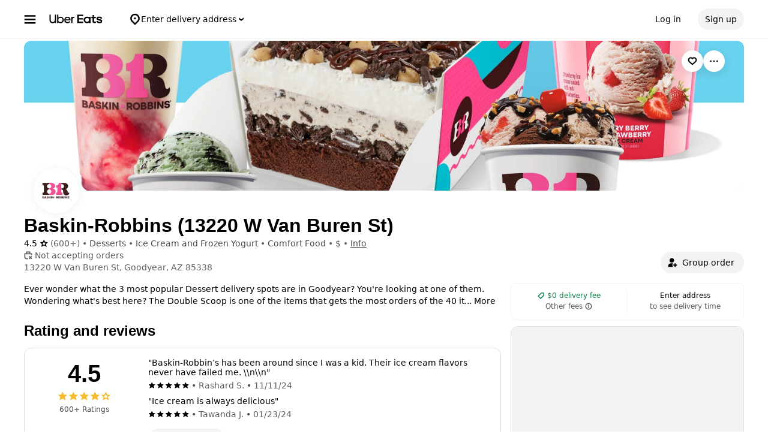

--- FILE ---
content_type: text/html; charset=utf-8
request_url: https://www.google.com/recaptcha/api2/anchor?ar=1&k=6LcP8akUAAAAAMkn2Bo434JdPoTEQpSk2lHODhi0&co=aHR0cHM6Ly93d3cudWJlcmVhdHMuY29tOjQ0Mw..&hl=en&v=TkacYOdEJbdB_JjX802TMer9&size=invisible&anchor-ms=20000&execute-ms=15000&cb=72tfblqv5i40
body_size: 45678
content:
<!DOCTYPE HTML><html dir="ltr" lang="en"><head><meta http-equiv="Content-Type" content="text/html; charset=UTF-8">
<meta http-equiv="X-UA-Compatible" content="IE=edge">
<title>reCAPTCHA</title>
<style type="text/css">
/* cyrillic-ext */
@font-face {
  font-family: 'Roboto';
  font-style: normal;
  font-weight: 400;
  src: url(//fonts.gstatic.com/s/roboto/v18/KFOmCnqEu92Fr1Mu72xKKTU1Kvnz.woff2) format('woff2');
  unicode-range: U+0460-052F, U+1C80-1C8A, U+20B4, U+2DE0-2DFF, U+A640-A69F, U+FE2E-FE2F;
}
/* cyrillic */
@font-face {
  font-family: 'Roboto';
  font-style: normal;
  font-weight: 400;
  src: url(//fonts.gstatic.com/s/roboto/v18/KFOmCnqEu92Fr1Mu5mxKKTU1Kvnz.woff2) format('woff2');
  unicode-range: U+0301, U+0400-045F, U+0490-0491, U+04B0-04B1, U+2116;
}
/* greek-ext */
@font-face {
  font-family: 'Roboto';
  font-style: normal;
  font-weight: 400;
  src: url(//fonts.gstatic.com/s/roboto/v18/KFOmCnqEu92Fr1Mu7mxKKTU1Kvnz.woff2) format('woff2');
  unicode-range: U+1F00-1FFF;
}
/* greek */
@font-face {
  font-family: 'Roboto';
  font-style: normal;
  font-weight: 400;
  src: url(//fonts.gstatic.com/s/roboto/v18/KFOmCnqEu92Fr1Mu4WxKKTU1Kvnz.woff2) format('woff2');
  unicode-range: U+0370-0377, U+037A-037F, U+0384-038A, U+038C, U+038E-03A1, U+03A3-03FF;
}
/* vietnamese */
@font-face {
  font-family: 'Roboto';
  font-style: normal;
  font-weight: 400;
  src: url(//fonts.gstatic.com/s/roboto/v18/KFOmCnqEu92Fr1Mu7WxKKTU1Kvnz.woff2) format('woff2');
  unicode-range: U+0102-0103, U+0110-0111, U+0128-0129, U+0168-0169, U+01A0-01A1, U+01AF-01B0, U+0300-0301, U+0303-0304, U+0308-0309, U+0323, U+0329, U+1EA0-1EF9, U+20AB;
}
/* latin-ext */
@font-face {
  font-family: 'Roboto';
  font-style: normal;
  font-weight: 400;
  src: url(//fonts.gstatic.com/s/roboto/v18/KFOmCnqEu92Fr1Mu7GxKKTU1Kvnz.woff2) format('woff2');
  unicode-range: U+0100-02BA, U+02BD-02C5, U+02C7-02CC, U+02CE-02D7, U+02DD-02FF, U+0304, U+0308, U+0329, U+1D00-1DBF, U+1E00-1E9F, U+1EF2-1EFF, U+2020, U+20A0-20AB, U+20AD-20C0, U+2113, U+2C60-2C7F, U+A720-A7FF;
}
/* latin */
@font-face {
  font-family: 'Roboto';
  font-style: normal;
  font-weight: 400;
  src: url(//fonts.gstatic.com/s/roboto/v18/KFOmCnqEu92Fr1Mu4mxKKTU1Kg.woff2) format('woff2');
  unicode-range: U+0000-00FF, U+0131, U+0152-0153, U+02BB-02BC, U+02C6, U+02DA, U+02DC, U+0304, U+0308, U+0329, U+2000-206F, U+20AC, U+2122, U+2191, U+2193, U+2212, U+2215, U+FEFF, U+FFFD;
}
/* cyrillic-ext */
@font-face {
  font-family: 'Roboto';
  font-style: normal;
  font-weight: 500;
  src: url(//fonts.gstatic.com/s/roboto/v18/KFOlCnqEu92Fr1MmEU9fCRc4AMP6lbBP.woff2) format('woff2');
  unicode-range: U+0460-052F, U+1C80-1C8A, U+20B4, U+2DE0-2DFF, U+A640-A69F, U+FE2E-FE2F;
}
/* cyrillic */
@font-face {
  font-family: 'Roboto';
  font-style: normal;
  font-weight: 500;
  src: url(//fonts.gstatic.com/s/roboto/v18/KFOlCnqEu92Fr1MmEU9fABc4AMP6lbBP.woff2) format('woff2');
  unicode-range: U+0301, U+0400-045F, U+0490-0491, U+04B0-04B1, U+2116;
}
/* greek-ext */
@font-face {
  font-family: 'Roboto';
  font-style: normal;
  font-weight: 500;
  src: url(//fonts.gstatic.com/s/roboto/v18/KFOlCnqEu92Fr1MmEU9fCBc4AMP6lbBP.woff2) format('woff2');
  unicode-range: U+1F00-1FFF;
}
/* greek */
@font-face {
  font-family: 'Roboto';
  font-style: normal;
  font-weight: 500;
  src: url(//fonts.gstatic.com/s/roboto/v18/KFOlCnqEu92Fr1MmEU9fBxc4AMP6lbBP.woff2) format('woff2');
  unicode-range: U+0370-0377, U+037A-037F, U+0384-038A, U+038C, U+038E-03A1, U+03A3-03FF;
}
/* vietnamese */
@font-face {
  font-family: 'Roboto';
  font-style: normal;
  font-weight: 500;
  src: url(//fonts.gstatic.com/s/roboto/v18/KFOlCnqEu92Fr1MmEU9fCxc4AMP6lbBP.woff2) format('woff2');
  unicode-range: U+0102-0103, U+0110-0111, U+0128-0129, U+0168-0169, U+01A0-01A1, U+01AF-01B0, U+0300-0301, U+0303-0304, U+0308-0309, U+0323, U+0329, U+1EA0-1EF9, U+20AB;
}
/* latin-ext */
@font-face {
  font-family: 'Roboto';
  font-style: normal;
  font-weight: 500;
  src: url(//fonts.gstatic.com/s/roboto/v18/KFOlCnqEu92Fr1MmEU9fChc4AMP6lbBP.woff2) format('woff2');
  unicode-range: U+0100-02BA, U+02BD-02C5, U+02C7-02CC, U+02CE-02D7, U+02DD-02FF, U+0304, U+0308, U+0329, U+1D00-1DBF, U+1E00-1E9F, U+1EF2-1EFF, U+2020, U+20A0-20AB, U+20AD-20C0, U+2113, U+2C60-2C7F, U+A720-A7FF;
}
/* latin */
@font-face {
  font-family: 'Roboto';
  font-style: normal;
  font-weight: 500;
  src: url(//fonts.gstatic.com/s/roboto/v18/KFOlCnqEu92Fr1MmEU9fBBc4AMP6lQ.woff2) format('woff2');
  unicode-range: U+0000-00FF, U+0131, U+0152-0153, U+02BB-02BC, U+02C6, U+02DA, U+02DC, U+0304, U+0308, U+0329, U+2000-206F, U+20AC, U+2122, U+2191, U+2193, U+2212, U+2215, U+FEFF, U+FFFD;
}
/* cyrillic-ext */
@font-face {
  font-family: 'Roboto';
  font-style: normal;
  font-weight: 900;
  src: url(//fonts.gstatic.com/s/roboto/v18/KFOlCnqEu92Fr1MmYUtfCRc4AMP6lbBP.woff2) format('woff2');
  unicode-range: U+0460-052F, U+1C80-1C8A, U+20B4, U+2DE0-2DFF, U+A640-A69F, U+FE2E-FE2F;
}
/* cyrillic */
@font-face {
  font-family: 'Roboto';
  font-style: normal;
  font-weight: 900;
  src: url(//fonts.gstatic.com/s/roboto/v18/KFOlCnqEu92Fr1MmYUtfABc4AMP6lbBP.woff2) format('woff2');
  unicode-range: U+0301, U+0400-045F, U+0490-0491, U+04B0-04B1, U+2116;
}
/* greek-ext */
@font-face {
  font-family: 'Roboto';
  font-style: normal;
  font-weight: 900;
  src: url(//fonts.gstatic.com/s/roboto/v18/KFOlCnqEu92Fr1MmYUtfCBc4AMP6lbBP.woff2) format('woff2');
  unicode-range: U+1F00-1FFF;
}
/* greek */
@font-face {
  font-family: 'Roboto';
  font-style: normal;
  font-weight: 900;
  src: url(//fonts.gstatic.com/s/roboto/v18/KFOlCnqEu92Fr1MmYUtfBxc4AMP6lbBP.woff2) format('woff2');
  unicode-range: U+0370-0377, U+037A-037F, U+0384-038A, U+038C, U+038E-03A1, U+03A3-03FF;
}
/* vietnamese */
@font-face {
  font-family: 'Roboto';
  font-style: normal;
  font-weight: 900;
  src: url(//fonts.gstatic.com/s/roboto/v18/KFOlCnqEu92Fr1MmYUtfCxc4AMP6lbBP.woff2) format('woff2');
  unicode-range: U+0102-0103, U+0110-0111, U+0128-0129, U+0168-0169, U+01A0-01A1, U+01AF-01B0, U+0300-0301, U+0303-0304, U+0308-0309, U+0323, U+0329, U+1EA0-1EF9, U+20AB;
}
/* latin-ext */
@font-face {
  font-family: 'Roboto';
  font-style: normal;
  font-weight: 900;
  src: url(//fonts.gstatic.com/s/roboto/v18/KFOlCnqEu92Fr1MmYUtfChc4AMP6lbBP.woff2) format('woff2');
  unicode-range: U+0100-02BA, U+02BD-02C5, U+02C7-02CC, U+02CE-02D7, U+02DD-02FF, U+0304, U+0308, U+0329, U+1D00-1DBF, U+1E00-1E9F, U+1EF2-1EFF, U+2020, U+20A0-20AB, U+20AD-20C0, U+2113, U+2C60-2C7F, U+A720-A7FF;
}
/* latin */
@font-face {
  font-family: 'Roboto';
  font-style: normal;
  font-weight: 900;
  src: url(//fonts.gstatic.com/s/roboto/v18/KFOlCnqEu92Fr1MmYUtfBBc4AMP6lQ.woff2) format('woff2');
  unicode-range: U+0000-00FF, U+0131, U+0152-0153, U+02BB-02BC, U+02C6, U+02DA, U+02DC, U+0304, U+0308, U+0329, U+2000-206F, U+20AC, U+2122, U+2191, U+2193, U+2212, U+2215, U+FEFF, U+FFFD;
}

</style>
<link rel="stylesheet" type="text/css" href="https://www.gstatic.com/recaptcha/releases/TkacYOdEJbdB_JjX802TMer9/styles__ltr.css">
<script nonce="HZQAHl9HzSleYaQ4pehc6g" type="text/javascript">window['__recaptcha_api'] = 'https://www.google.com/recaptcha/api2/';</script>
<script type="text/javascript" src="https://www.gstatic.com/recaptcha/releases/TkacYOdEJbdB_JjX802TMer9/recaptcha__en.js" nonce="HZQAHl9HzSleYaQ4pehc6g">
      
    </script></head>
<body><div id="rc-anchor-alert" class="rc-anchor-alert"></div>
<input type="hidden" id="recaptcha-token" value="[base64]">
<script type="text/javascript" nonce="HZQAHl9HzSleYaQ4pehc6g">
      recaptcha.anchor.Main.init("[\x22ainput\x22,[\x22bgdata\x22,\x22\x22,\[base64]/MjU1OmY/[base64]/[base64]/[base64]/[base64]/bmV3IGdbUF0oelswXSk6ST09Mj9uZXcgZ1tQXSh6WzBdLHpbMV0pOkk9PTM/bmV3IGdbUF0oelswXSx6WzFdLHpbMl0pOkk9PTQ/[base64]/[base64]/[base64]/[base64]/[base64]/[base64]/[base64]\\u003d\x22,\[base64]\\u003d\\u003d\x22,\[base64]/DoWbCksKowoHDqAVUGGXDvMOod0kdCsK6TxoewrvDnyHCn8KhPmvCr8OtAcOJw5zCpMOxw5fDncK0wrXClER9wo8/L8KUw4wFwrlxwqjCognDv8Okbi7CosO1a37DuMOgbXJyJMOIR8KWwrXCvMOlw5bDm14cD2rDscKswplewovDlkzCg8Kuw6PDg8OJwrM4w4jDoMKKSSvDrRhQNT/DuiJUw5RBNlvDrSvCrcKVZSHDtMK6wooHIQBzG8OYCMKXw43DmcKvwpfCpkUkWFLCgMOxH8KfwoZgX2LCjcKrwp/DoxEScAjDrMOicsKdwp7CqgVewrtkwoDCoMOhR8Oiw5/CiW3CvSEPw5XDvAxDwq7Di8KvwrXCr8KOWsOVwr7ChFTCo3nCkXF0w6DDgGrCvcK2JmYMTcOuw4DDlhpJJRHDp8OwDMKUwqzDozTDsMOgH8OED0VLVcOXZ8OufCc+QMOMIsKvwrXCmMKMwoPDoxRIw5tzw7/DgsOtJsKPW8KnKcOeF8OsU8Krw73DhGPCkmPDiVp+KcK3w4LCg8O2wpnDn8KgcsOhwrfDp0M3OCrClgfDrwNHIcKcw4bDuRHDqWY8NMOrwrtvwrdoQinCin8pQ8K4wpPCm8Ouw6J+a8KRIMK2w6x0wr8bwrHDgsKLwpMdTH3Cv8K4wps/wrcCO8OeQMKhw5/DniU7Y8O9F8Kyw7zDocOPVC9Iw43DnQzDrTvCjQNvMFMsNAjDn8O6JyATwoXCklPCm2jClcKowprDmcKlSS/CnDLCmiNhc2XCuVLCvxjCvMOmLwHDpcKkw6jDq2B7w7hfw7LCgi3CocKSEsOSw6zDosOqwq/[base64]/BMKHwolzShPChMOUZH/CgsOvwpbDu8KZw6McQMKAKsOzAMOPfFQ0w6U7Di/[base64]/EMKfwpxDMHvCjxnCnsK/OsOQDcKRCS3ChVc3NcKrw4vCq8Opwr5kw5rClMKTCMOyOl9NCsKQJTA0WGTCnMKnw7oBwpLDjSjDq8KoaMKsw7AyfcOrw67CiMK2HwLDvnjCh8OnQMOPw4nCgynCgRUiHMOQGcK+wrHDkBTCisKzwrzCpsKmwqsuXj3CsMO+MFchQcO4wrs5w6k/w7XCom9ewodgwozClzwBZi41KUbCrMOUZcKTcAonw65rbsKRwqgGfsKYwqcBw5jDu09TasKsLF5OZcOccGLCoHHCmsONazrDkToPwq98ex4mw63DqyHCvGJkQVEjw7XDjA16wphUwrRRwqlLIsK+w43DgV/DssKMwpvDtcONw7FiGMO1wo8jw4UowqQtW8OBOsKtw4XDq8Osw4PDs1TClsOMw4PDi8KXw4lnVUU9wo7Ch2/[base64]/DucKMw4rCosOqH8KgXMOWNMOtHsOVwqh4w5jCmgzCoHcqeFvCtsOVUlnDjHEfVG3CkTMVwpVPAcKHaV3CkAdlwrEvw7bCshnDvcOHw7p9wrANw7EbZRrDscOKwo9tbUZXwrjCqmvCgMOxE8K2I8OFwpbDkxh+G1A4UmzDlV7DvnjCtULDsAkgagcBaMODJyfChn/Cp07Du8ORw7PDtMO+bsKLwpEYeMOsMMOAwonCmH/DkUx4PcKIwqM3DGRWZ2MIDcOCQWnDosKRw5kiw6pEwrlGBXHDhiXDksK5w5zCqHopw47Cl2xow7DDljzDrz09PR/DrcKVw6DClcKywqdww53DvD/Cr8OMw5rCmW/[base64]/[base64]/HGFeNcKRwpx2OytABsKiSgnCpnLDmgoha1rCpHo7wplrw7w/cTFWa1bDj8O9wrNka8OnFTJJKsKoZmNBw78Ewr/Di0JzcUTDrlrDrcKtMsKQwrnChmdEa8Oqwrp+SMKADTjDk1Y4HmRVPRvCqMKYw4PCvcKrwpzDuMOvc8KZemhBw7TCu0UQwpUWb8KHfyPCi8Kww4zDmcOmw7bCr8O+PMKXXMO/w5rCowHCmsK0w41XTERmwqzDqsOqVMKKIMKcTsOsw6ovEh0CQyMbVF/[base64]/DjMO+w4pyLcO+FcOsw6LCiAFPI0TCnyDCrizDh8KzYsKsNwsMwoNsIFvDtsOeG8KHwrQtw7gKwqo4w7jDjcKYwpjDj2YMB0DDg8O0w4vDlMOQwr/DihdhwpV0w7LDsHnChcOMccKmwrjDvMKDXcOmVHkzLMOswpPDkRTDucODWcKEwol4wpIMwpnDp8O3wr/[base64]/SsK1wo3CuRY+w5J6PwtGwpvCv0fDk8KfesOsw6HDsjsIcQnDmyJPQRXCv11QwqEqbcOYw7BiQsKPw4klwrkDCsOmJMKqw7XDiMKLwr8lG1/DjHTCvm0je1wWw4EewpLCvsKbw6UrUsOSw4jCkgjCgTnClQXCnMKsw51rw5jDgsOHQsOuacKLwpI2wr0hGBfDqMOlwpXClMKTM07CusKgwp/Dhhw5w4Unw70Hw49xEitBw7vDisOSZT4kwpxwLm8DLMKFWcKowrFJbDDDgcOmaifCt1wddcKjKWHCjcOvJsKXTSJGXUvCtsKbRmARwrDCjFfCscOdOFjDk8KnFC1Pw7NNwrkhw5wyw4VnXsOkA2vDt8K/[base64]/[base64]/fsOuGnVce1gOTQMLwr3Cl8O1wq8NwrRPS24iR8KEwrBgw7FbwqrCgSthw4vCuGUewoDCmg8zGQkTSRwwTDpOw6MVbMKwBcKNIAvDrnnCkMKRw708FDTCnmpFwrbDoMKjw4HDtsKQw73DuMOSwrEuwqnCvnLCv8KYUMObwq1Gw7p7w4V8LsOXEk/[base64]/E8OzYAzCiDpWw7PCt8OCfsKGwrXClgnDjsOfSmnChg3DksKkTMOIe8K6wpzCusKHfMOxwo/[base64]/bkYDwr7ChsKtw5zDsCVAbMKewogLw7kTDcOTK8OXGsKowpIVLMODAMK0EMOXwoDCk8KIehUTKQNwLiZHwrd9wpDDu8Kgf8OCdgrDhcKyekgmeMOmD8OXw5zDssKacjt3w6LCtz/Dlm7CpcK8w5jDtBtNw7QtMjzCrWPDhMOQwqdINGgEdB7CgXfCgAbCisKrQMKww4HCqQx/wpbClcKNEsKhP8OHw5dlScOrQlU7aMKBwrlfDHs7W8O/[base64]/Cr8KCZMK6FRMbw4TDtGXDlSDCkcOmw7XCvTkGR8Kzwr0mVsKzfVDCpFzCq8Ocwr5Hw6rCtVXCuMKTGW9aw6bDmMK7ZsOPB8OrwqXDm1HCr14AeXnCiMOpwpTDvsKMHFDDm8OLwo/CsgBwXXLCvMOPGsKnZ0/DisOND8OLM07ClsOmAsKReRLDhMKgOsOGw7M1w4MGwrjCqsOnCsK6w5F6wo5VamzCicObcsKfwoDCjMOCw4dNwpXCi8Kxc0JKw4DDpcO4w5pbw5XDkcKFw74ywozCnVHDundMN0ddw4gDwpTCmnPCmR/[base64]/Dnz3CssKwL8Kpw6VMOGENIB5FwrJidAvDncKUAsOJd8KaYMK1wrHDg8OOL317LzLCucOnZHfCml/DgVAYw6BcI8OSwpVpw5/CtE1Nw5rDpsKdwo1RPsKUwp/CuFDDo8KBw511B24hwqHCk8O+wq3DpGUyW0RJEm3Cj8Orwp/DvcOew4AIw6QnwpnCg8Olw7ALNVnCvjjDs1R0eW3Dl8KeY8KCG0Raw7/DoGxhZyLDp8OjwoQ2asKqcxIgYHVowphKwrbCicOww6PDgRgEw6zCq8OTw4XCthEmRShnw6vDinNqwr8GEcOkB8OtWhx8w7nDhcOGUxppfljCp8OZGTPCscOAcQtDUzgHwod3KWvDq8KMR8KqwqB/wrrDs8KwfWrCiGd6UQN3J8K5w4jDgV7CrMOlw4M7SWVlwo8tKsOMasOtwqVOXRQ0Z8KCwowLJ3JwFS3DvBHDl8OyPsOUw6JWwqNtdcOfwpwQNsOKwoUJGTDDlsK5fMOlw6vDtcOpw7PCojTDqsOJw79lI8O+T8OMQCfCnhLCvMKtMmjDo8OfP8OQMUvDlMKSCBk3w4/DtsK3I8OAEm3CogbDqMKUwrzDoGsrS2wZwr8zwo0Lw5rDoEPDu8OLw6zDrxI8XAQ7wrNZETMkIyrCnsKRa8KtOXgwQxLDr8OcIUXDmMOMfATDpsKDBcO/wrR8wptAVkjCgMKAwqLDo8KTw7vDlMOzw5/CicOmwoDClsOmSMOJcSDDqGjCmMOsccOjwpQpUyhDNQ7DoykecGPCgREOw7clJ3kIDsKlwpfCvcKhwpbDvjXDsHTCkiZ4HcOjJcKpwr1ZYTzCjH8Cw7UvwqzDsTJyw7XCohbDvUQPfx7Dpw7DuxhawoVzf8K3I8OQDmjDo8KNwrXDjMKewrnDo8O5K8KVRMOywq1gwq/DhcK4w50nwqPCscKcNnDDtksTwqjCiVDCiG7CjsKiwrIxwq/Cn2nClRpjOMOtw7nCgcKOMxvDlMO7wogVw7DCpg3ChsOWUMO5wrfDuMKqwpMHJMOmHsOXw7fDiDLCicO8woHCqhPCgjoOIsOWW8OWAMKnw5k0wrTDj3cwFcOLw7HCpFMrDsOOwonDlcOnC8Kdw5/DtsOPw4F7RllMwqwlJcKbw6TCpTQewrXDmkvCkBDDnsKWw4MNR8KowoRQAhdHw4/DhG54F0kiWsKFfcO6bizCqlPCuU0IBxoTw4/CiHoMAMKMD8K2MBPDlFZkMsKUw6YKZcONwoBWZsKawpHCi1ctXXBpG3k1KMKGw7bDjsKXR8K+w70Ww4HDphjDhC9fw7/CpmHCuMK0wq0xwozDqGbCmEt/[base64]/GVrCqcOoKVstw7DDj8Kfw5htf0LCnSfCmcOLEsOmZxzCjhROw59wEWPDrcKOUMKOQHN+YcOCSG5TwrQXw5LChsORST/[base64]/[base64]/DjcK2w49Rw7trecKYw5Ufw4/DhMOwwpRNNQUpCDHDgMKJTgrCrMK9wqjCl8KFwoFAO8KJWy9FaEvCkMOTw65cbiHCmMK+w5cDORE9wqIKJBnDikvDshQGw6bDvDDCuMOJScOHw7YVw5NRQQQZHht9w4zCrRhhw7TDpTLDihQ4Q3HCgMKxdB/Cq8K0dsKmwqFAwqLDgFA+wrw+w5cFw7TCrMOTZTzDl8Kgw6zDkhDDn8OVw7bDicKrQ8K/w5jDqz1pBcOEw491B2cWwqbDoDrDuhoMBEbCqDrCv0lGP8OEETwnwpwWwqVxwo/[base64]/DisO1wohuS8Kfw4bCvWHDpw7DgMOUw6LDh1TDqXA6DW08w5Qwf8OBH8KAw45zw6cqwpXDi8OWw4QRw7TDtmQVw6Q3TcKtIQbClipFwrtHwqttajTDphdlwqkQdsO+wogJDMOHwqckw5duRsK0d0scA8K/FMK9eUY1w49QfmfDs8OPDcKsw7XCsyrDhE/Ct8Oaw7zDhFRAUsOGw7zDt8OLdcOAw7BOwpHCq8KKXcK8X8KMw7TDicONZXwDw7Z7PMKnB8OhwqnDicK9FwhTYcKiVMOfw4ogwo/[base64]/[base64]/Co0LCs8Otw5jCj8KtwqnDtMOJVW/CtcKfDzMmDsKhwrbDlRRCRFIrZ8KSRcKQPHHChFzCn8OJYQXCu8KoFcOec8KPwrJOLcOXQcKSPhF1OcKswoMOYlTDoMOaesOpCMK/eTfDmcKSw7jCqsOadlfDiihTw6QCw4HDucKmw4d/[base64]/Dp23CosOYwo42w63DqcODI8KFwoNWw7LDsgxqwrfCnXbCjz4mw6Jcw4IUasKtZsONQ8KywpZnw7HCh1t6wpTCtx9Ow7k6w5JEPMObw4EFHcKKLsOrwpl+JsKDOkvCqgPCqcKKw7kTOcOQw4bDrkXDvsKVU8O/I8KAwrstPD1MwolawrPCr8OWwpRcw6opPWgeIyTCrMKoTMKQw6TCscKFwqF4wrwFJMKZHVHCkMKQw63CkMKdwok1NcKkWRvCjMKLwrfDoWpYEMKbIATCsWTDv8OYdmsyw7ZnFsO5wrXCvH1dI1tHwqrDgSDDv8KJw7HCuRnCk8OlOzDDjFgOw6xGw5DDjFHDtMO/w5nCh8KOSn09EcOIXHcWw6LDicO8eQkww6ILwpDCicKbaXIkBcKMwpUhJ8KpEgwDw7vCmsOqwrBvZ8OjWsKDwoQGw64PTsOZw5otw6XCtMOlBmrDqsK5w4hKw55lw6/ChsKTJHVBPcKOX8KTKyjDrj3DssOnwrMiw5E4wpTCq255MirCtcO3w7nDoMK4wrjCjTQoR04uw606w47Ci3NxB3XCtyTDjcOmw6/CjW/CuMOgVELCisK7GCbDq8OYw6E/VMOpw7HCtEvDt8OSCMKuX8OEwqjDoknClcKHGsOSw6rDtA5Rw5J3XsOxwr3DpG4Pwrc5wqDCvmTDrx8Kw4PDl0TDkRwELcKLPh/CiShkHcKlIW98IMKKCsKCZhfCiQvDpcO2a2Jow5V0wr8xGcKdw7XChMOfTHPCqMOYw6kkw5MhwplkeTrCrMOlwo4HwqbDjwvCozPCs8OTOcKjUwFTXHZ1w5PDu1YTw77DrsKUwqjDghZrJ2PCk8O4H8KIwpZMdTobCcKcGsOLJgFRUmzDg8OJekZlwoxIw60/G8KIw7LDv8OiEMOvw58CVcOPwoLCiEzDizpCE1NQGsOSw7Qaw510f0gQw7rDrUbCkcO8CcOOWTjCiMKjw58fw7kwecOAKW3DsFrDtsOow5JPSsKLUFUqw53CgMOaw5t/w7DDicOiccOhCTNzwpJvLVVnwoxVwpTCswbDnQ/CpsKYwrvDmsKmbGPCncKBD3hKw7XDuR0Bw75iZT0QwpXCgsONwrfCjsKyQsKlwpjCv8OVZsOme8OOF8OwwrQCQcK4NMOOHsKtLUPCiyvCv2TDo8KLOxHCusKhJkrDtMO+JMKsR8KBHMOhwpzDhWrDn8OswpU3TMKQccOnNW8gWMK3w7XCmMK/w4IZwq/Csx/CtcOYMgfDn8K8cwZawpvCmsKdwqQYwpLCmzDCjMOjwr9HwprCtcKKGsKxw6oVSW0KE3nDqMK7OcK/wpjDri3DhcKbwqnCtsK6wrTClw4kOg7CkQbCpFEjBA9jw7IsT8KVFFdLw4XCnxnDtwjCtMK6AsKSwpE+QMOEwqzCjWfDgwwnw6rCgcKRVW5PwrDChlk8JsKBGFTDksO5OcOVwqAGwo0BwqEZw4HDsyfCg8Kmw7U1w57CicKXw7BUYGrCqQHCocOhw7lEw6zCqG/Cv8KGw5LCtwQGAsOWwqgkwq4+w6t0PULDum5FLTrCr8KEwrbCpmFNwpsCw5IiwqDCvcO3bcOJPWXDlMOJw4jDiMKhOcKQNDDDjzgbRMOyESlewofDuQ/[base64]/[base64]/[base64]/YMOeQV0IwovDmylEw5YpCQocP3wANMKLdQAYwqsSw6vCiSorZybCmBDCrsKXX3QGw4hxwoBaG8OsNEJWw4bDisKAw4Icw73DrFPDmMOrPSQzfyQzw7dgAMKhw6nCiTYDw7HDuG4SYxXDpsOTw5LCu8OZwoAYwo/DgAlfw5vCkcO8TcO8wpkTwo3CnTbDjcOvZQdvGMOWw4YKEzAvw5ZeZkcwNMK9AcKww7/Dg8OyUBM8DhY3OMOMw7trwoZfHjDCuQ8sw5vDl24Zw6oGw4vCh0MHYHjChcObwp8aMsO2w4XCiXbDlsO/wpDDocO8dsOrw6zCrEpswodCGMKVw4zDhsOrOl0dw5XDsGLChMK3MRPDj8ODwoPDjcOCw63DrTPDhMOew6rCnmkONWEgaTBFJsKsZkk/TC5Qd1LCpj/DnkJ/[base64]/CtGNVw43CtkMZwpt2w4I+w5ELfsOGDMOOwpwXd8OEwosSagROwq4GLV5GwrIjfMK8wq/DtU3DlcKywqTDphDCtjPDksOiQcOcPcKLwrU/[base64]/[base64]/DrMO+AV/DgyYWdMKSZnwUw6LCi1nDtMOuwpEJw4IffsO8d2HCn8KKwqlVTnXDs8KARhnDqsKhBcOawqrCpEoCwofDuFYdw7ctDsKwBU/[base64]/CnHPCm8O3wrrDnsKgTDjDlsOjwr44woTDlMO6w7XDlmIXBDtdwohUw7ESUD3CjgFQw4/Dq8OSTBEHWMKxwp7CgkMnwpJcVcK2woo+RinCmlTDhsOIFsK1e0kENsKlwronwqbCtgJ2JHAZRAZGwqvDgXcYw4EVwq0aJljDksKEwp/DrChEYMKWP8KmwrZmN1cdw61MRsOcYsKJWy5tEjbDrMKKwp7CqMKBYcOYw4DClyQNwrHDpsKYYMK9wpJzwqnDgwMUwrPDtcOgXMOWBcKMw7bCmsKQBsOwwpJAw6LCrcKvYzIEwpbCm3pKw6x7P0xlwpHDtg3Cnh3DucOZVV/CnMO6VG5uZQcLwrAmChEOfMOXRUhLFQNnMBhSZsO+GMOZV8KgHcK0wrwWE8OIIMO1cEHDisO/NgzChG3Du8ORa8OraGVVEsKlYBPCucO1ZMOjwod2YcOnWl3CuGA/GcKewrPDu0DDmsKsED0jAjHCpTdIw481fcK6w47Dli5pwoI0wobDlhzCmkrCu0zDjsK9wpt2E8K7EMKbw450wp3DhzPDrsKTwp/Dk8OfD8K9fsO/JTwVwpnCtjfCrg/Di0Bcw5xGw4DCv8Olw6gYM8K1WMOzw4nDhcKsXsKBw6TCmR/CiWDCoSPCo2Bqwpt3asKKwrdHQ00MwpXDiEF9f27DmWrCjsO/a2tZw7jCgALDuVgZw4EGwonCvsO6wpB5Z8KlDMK4W8OXw4R2wqvCkz9KKsKENsKJw7nCv8KMwq3DiMKwVMKuw6zCj8Ojw5DCq8Kpw4wZwo9ibCQpMcKFw7vDi8OvMlBcDnZBw5kvMD/Cs8OVHsKFw5/CmsOLwr/Do8KkP8OkBRLDlcKtBMOxaQjDhsK1wrxfwrnDncO/[base64]/Dpy/CisOCw7xqw4IEwp1pwoHDkcOjw7jCvj9pMUdXQgY0wrzDrsO9wojCpMKgw7LDs2LCnxERRgN3GcOIKWHCmgkcw6vCh8OZK8OCwoFjHsKSwqHCkMKWwpEAw7TDpcO3w6nDnsK9VMKrRxPChMKOw7rCkBHDhjDDnsKbwrLDvDp5woAYw7FBw6/Dm8OhICZMTCnDkcKODXTCtMK0w5DDq1gSw57CiGDClMKKw6vDhUTCriYuBVMywrnDs2rCjV5vW8O7woYhKB7DtCcKTsK2w7bDkkwgwoLCsMOXSDLCk2zDmcKlTcO2eXDDg8OcGwsDRDMZWUZkwqDCoSfCgzduw5TCrSPCsV9mPcKYw7/DuRnDnXstwqvDg8OBHBDCt8OhIcO5Il8KYhnDohJowqMZwrbDtyjDnQ94wpXDnMKsW8KAE8K1w5HDs8Knw7tWBcOQaMKPHmnCiyjDo1ooJBPCqMOpwqEZajJWw6XDtiEuUDjDhV4fMMKzaVlCw7/Dly7Cu1Abw4lewoh9Eh7Dl8KbIHcFGjtHw7TDkR1ywrPDu8K5WjzCusKNw7/CjUfDoUnCqsKnwrjCs8KRw4EnTMO6wqXCil/CjXzCqX7CqQ9iwpc0w7/DjBHDiUY7AsKwZsKywr5ow6FuEwDDrz1Iwrp/[base64]/Di8Ozw5QKw4EuKHLChsKZdsKMw4MhPsKww6lgdQnDgsO3fsOFZcK2c1PCu1DChSLDgXbCo8KCKsOiMMOpIEbDohjDiBDDl8OmwrfCssKFw7IwVsOnw7xlMRzDonHCqXzDiHzDtg9wUQHDj8OAw6HDn8KQwrvCv0IpeDbCoAAgWcKSwqXCisKxwrPDvx/[base64]/KA3DmVYyQsOlfw1DSMKVw5nDoSHCn1c/w7lQw7TDlsKUwpx1WMKVwqspw6gaKjIyw6VRfFQ5w77DhQ/Du8OgScKFBcOyXE8jR1NOwq3CnMKwwrE9V8OSwpQTw6FJw5fCksORNilPIATCosO0w5/Ci3LDqcOeU8KQNcOEUS/CscK1eMKFCcKiWhjDrRQ8a3DCt8OBE8KNw4nDncKiEMO2wpFQw5EdwrzCkgxUSTrDin/CmT1NDMOad8OTUcOWKcK/LsKlwq4hw4fDkgrCn8OTQcOpwpnCsHLCrcOFw5ISXxYAw5tswp/[base64]/CiMOtwpfDkcKxT3wpMsKAw5JKwo80R0/CqlbCu8KEwrvDrcOlC8Kswr/CrcOZOUwLCSEDXMKZb8Kdw5nDn0TCuQZJwrXCqcKGw4PCnh/[base64]/Dn0TCoiIsfMODwrHCiwxzBTDDgUw4RcKuPMKfWsKpH2/CpxVqwr7Ci8OEOHDCr0I9dsODHsK5wphASW3DlVBBwr/Cg2lRwqHCn088acKiF8OSNGHCn8OOworDkSzDoWkhKcOiw73DpMKuLy7DksONJ8Obwr59JHLDuiwfw7/DrnRUw4dowrYEwqfCnMKRwpzCmSUTwp/DsxQpGsKkIgkZZsOxG3tcwo8HwrMzLDvCiGTChcOow5cbw7bDlsOzw7tbw6ouw7RzwpPCjMO8Q8OKCQVjMSzCisKJwqt1wqLDt8KBwqUech9Xe3E5w75hfcO0w5AgTcKzaxlawqnCkMOMw4TDuFNRw74Rw4zCm0/[base64]/[base64]/DicO4XVxVwqXDu8OBw68iw6vDimVZElQRw4nDjMKSFMOjbcKBwrNiEH/CnjbCsFFbwopyPsOZw5jDk8KlC8K6VSbCl8OTQcOpI8KeHFfCusOww73CoT/[base64]/[base64]/dhrDkUjDhXDDtsOgacKyw6k3wrPDqFs6w61vwqjCi0IDw4DDh1TDrcOOwoXDo8KxasKPBW4hw5vCu2B9PcKSwpMSwrt5w5pZEzc3XcKTw5xWeA9jw5duw6jDqnMpI8OkJjYsJS/CnALDm2BqwrVXwpXDhsOwccObUVFAKcO9EsObw6UbwpFyQRvDpDklJsKMTmbDmC/DpMOqwq4ETcKubMOIwoVPwqFrw6vDp2l9w70PwpRdS8OJOF02w6zCkcKcLBDClsO+w5pqwr4OwoIbanjDlHXCvCnDiAU4CAtgVsK+JMKLw6ILIwHDosKuw6/Cq8K5JlXDkRXCtMOvD8OiIw7Ch8O+w6IJw6M8wpPDsUIywp3ClTvCrMKqwqxMGiR7w6g2wrPDg8OQWQXDlCzCrcKib8ODV1JXwqvCoRrCgipeQ8O0w7pwS8O0Yw5fwoMOXMOBcsKpJsKHBVFlwr8owrHDs8OQwpHDq8ObwoRfwq/DvsKURcOxZ8OCK2fCukLDvnzCiFQ8wpXDqcOyw6EdwqrCh8KMMcOCwoJ0w4PCnMKMw7fDm8OAwrDCoFfDlAjDuHcADMKyCMOWWjdWw498w5diw6XDgcOSHHzDnHxMNsKVOy/DjRgODMOgwqnCp8OiwoLCsMORDF/DhcKfw5Maw6DDrkPDth8LwqHChy4Xw7TCp8OFesOOwqTDr8KzUj96wo/Cl21lNsODwrYpQsOHwo0vWnF5K8OKUsOuZ2rDohxSwoZXw5jDpsKUwq5ddsO7w57Cr8OZwrfDnVbDmWB0wrPCssKRwoTDisO+ZMK/wqULJXVBaMOfw6DDoxsjPwrCgcOHQTJpwoDDrjZiwo9ZU8KvLsOUbcOEFUsrFsOQwrXDokQcwqEZdMK/w6EYa0zDjcOzwp7Cs8KfeMOnVHrDuQRNwqYSw6hFExDCocKNXsOAw4MQP8OzdRXDssKgwpjCpSAfw4htcsKGwrJ0TsKxZmtZw6g9wp3CisKFwqBhwoUTw4gOeETCs8KVwprCrcO4wrE8OsOOw6TDnDYBwr/[base64]/wqnCjMOGRFdDSBMddmNlGz7DnMKTwodVw6BwHcKmQ8Omw4fCrcOiOsOawq7CqVURFcKCLV/[base64]/wrZtLMKcP8O0IXsUORA5wonCp3wkwpbCo1nDqGDDp8K5e0/CrGlCA8OFw6dQw7oiDMKiCHEoFcO+T8Kqwr9Zw6kyZShPMcKmw77DlsOxfMOENCrDucK2C8KOw47DscKxw7tLw4fDhsOlw7l8SCoXwovDsMOBXlrDkcOqEsOFwpMqAMOTck1QPDnDi8KuTMK/[base64]/Ch8K6w6Y8w5xMw544NsKtw69HwoR2FiHDuxPCqcK7wqU5w4wew63CgMKHC8K4UhjDnsOsHcO5CTvCkcKrVQjCpWdORUDDiB3DhAxfSsOaFcKLwp7DrcKnbcKnwqUtw7IDTGswwowxw4XCmsOGcsKcwo0zwqkqDMKawrvCmsOOwqgMCMK/w6d4wpbDo1HCq8Oww5vCiMKhw4YTCcKCWsKLwqvDsRnCn8Krwq4wAS8lW3PCncO7YVEvL8KmWl/ClsOswp3DvhgUw7HDnlbCiVvCvxJOMsKkwp/CtFJZwoXCjgpsw4DCv33CtsK2O0AVwprCvMKSwojDhAXCt8O9GsO4QSwxDAF6Q8OIwqXDrnMBH0bDk8KIwr3Dp8KgZ8KPw7tfcB/CqcOcfR8VwrLCtMOiw6RXw7pWw5vDlsKkWlcYX8OzNMOVw4zCkMKGU8Kzw48AMcOPwojDrisEfMKDacO4IMKgJsK4HwvDi8OLQn1BOj1qw6xKBjl+PsKcwqZRfxRiw7oPw7vCiSnDhGoLwqhKf2nCqcKewokTPMOswogBwp7DrhfCkx5/[base64]/CuE/CjWBnwqXCtsKzWsOJQ8O4UMOWQMOLK8KucsOUOwpHWMOmPgZoGgEIwqF/FcOEw5TCu8K/wq3Cn0vDum/Dm8OFdMKrR157wo8YNTx/[base64]/[base64]/wpIgw4x+AsO+w6jDl8KkDifChsOxwpdow7TDj2ouw4zDvcKCeFQZVz/Cvh12PcOTe0XCocKrw6bCvXLCp8O4wpLCicOrwpsSasKRM8KYGsKZwrrDkWpTwrdUwo/[base64]/Dj8KJRmAWw7TCtsKNw7fCrMO4wpPCnVQQwpfCuSLChcOIPnh1Twk0wpPCscOMw6/[base64]/QsKOw4ddwrNdA8K6AMKbw7TCuynCr8KwK8Oaa3PDi8OaXcOjLsKbw7ANwprCsMKNBA0mYsKZNT0GwpBQw45NBHclb8KhVgFSBcOSH3jDqWnDk8Knw603w4LCn8Kfw77CtcKyfi4uwqtITMKIACfDvcKzwpZsVSlNwqvCnj/[base64]/CqMKkwpBiw6BKwpjCrVolRcOtFF8ewpRpwoRBwo3CsVMyS8OMwr9+wrPDtMKkwobCuQd4KmXCnsK8wrkOw5fDlDF9UMOSEsKjw6AAw6hCTFfDv8K8wq7CvCdBw6XDgUoVw4XClBJ8wqbDgGRzwrRNDx/[base64]/DiMOQwrspIT0uw6UsLGTCmMOuw5jCq0/Cl8OFQsOwesKow5cdZMOTVywJLHEpWHXDvQjDicKKYMKUw7XCqsKkeifCm8KNXSPDocKUJgEhHcK2bsKjwrjDujDDsMOuw6fDv8O4wobDrX1aDxciwpQ0dC/DiMKqw4kswpQVw5Idw6rDrsKkMTgPw4tbw43ChnrDr8OMNsOpLMO6wo3DhcKddns7wpIhR345G8OXw5XCoyrDlMKVwq8mUMKqEUAcw5fDuW7DlTHCq2/CnsOPwphjd8K7wqjCqMKSUcKTwrlrw4PCnlfDkMOLW8K3wo8qwrVIe34MwoDCp8O5SwpjwpZ5w5fChUlawrAGDTo3w4Euw53DlMOhOUJsGw/Dr8OPwqdEdMKXwqfDo8OZC8K7ScOvC8K5PTLCgcK+wrPDnsOLB00IS3/Cj2kiwqPCgRDCr8ObYMOMAcONYUJICsK4wqnDssOTw4R4F8O6WcK3e8OpLsKwwqgEwoZXwqzColVWwrLDqH8uwpbDrHU2w4vDiD4if394OcOqw4UdQcK5HcKwNcODD8OdFzMtwq85VxPDjcK6wqbCi2/[base64]/[base64]/CpsKzfMO1J8O9w7rDjDXCrho+YVDCiTQRwrvCgHFnVcKwSsKDclDCkkrCmTQHaMOPIsO/wonCgldww5HDqsKYwrp5CATCmkIxG2HCiy4kw5HDpVbCiznCtAdow5t3w7XCpDxIGHRXKMKKZzNxZcOuw4MUw6YRwpQ6wrYWMxzCnSYrLcOkdsOSw6vDtMO3wp/CqFEMCMOAw5Q0C8KNLnorBl0CwoMEwq5lw6zDscOrEMKFw6rDv8O2HTgxBwnCu8OPwq11w65EwofCh2XCpMK+w5Z8w6TCuXrCrMOKHEEHNCXCmMK2CTNMw6zDqizDg8OZw5BhIgARwq8jGMKpRcOtwrMlwok8EcO9w5/Co8OTKMKwwqBwICfDtShcGsKZJwzCuX49woHCiGcpw7BdO8OJUkbCvRfDtcOFe33CoVE8w6UKVsKiVsKOcFF4X1PCoUzCmcKXUifCqUPDp0MBK8Kqwo1Gw43CjsK1fwN8HU4vH8OGw7LDuMOPwobDjG5sw7V/aS7CjMOuJCPCm8OVwrZKDMOqw6jDkUIeQ8O2OhHCrnXCgsKcbm1uw7tkH1jDjg1Xwo7Cow7DnksAw7wqwqjDi3kNLMO/XsK5wpJ3wogPwpQTwprDisKtw7LCnTnDuMOoZxLDlcOuPsKydG/[base64]/Dh8K3ZhcMOMKTLMOBMcKlw6LDtMOTYcO/IMOYwqAUCnXCgcO3w4zCk8OmwopSwofCmTdXF8O4PyvCn8OkUTdOwrRNwrxQMsK6w7kFw7ZTwo3DnU3Dl8Kgf8KawrdOw7pFw47CpigMw4nDrEDDg8OxwplWVyosw73DtW4DwoEpZMK+w6XCm1JkwoTDosKCH8KIFDzCpArCiHdswp5Twoo4AMOIX35Hw7zClMOVwr/DkMO9woTDgsKfKsKrOMKLwrjCrsK8wqDDscKcd8O2wpoPwopNesONwqrCo8OZw6/DisKswoDCmBhrwo/Cl3lSCCjCjzTCjgdPworClMOyTcOzwqjDlMK3w7IpRkTCqzPCucKUwo/ChjILwpA9WcKrw5PDrMK1woXCqsKhIMO7LMKpw57DgMOEw6fCmiPCpxtjwo7CsxfDkUt/w7bClihywqzDs1lgwpbCgWDDhkrCksKiQMOaB8KfaMK2w7g/wqbCnw\\u003d\\u003d\x22],null,[\x22conf\x22,null,\x226LcP8akUAAAAAMkn2Bo434JdPoTEQpSk2lHODhi0\x22,0,null,null,null,1,[21,125,63,73,95,87,41,43,42,83,102,105,109,121],[7668936,828],0,null,null,null,null,0,null,0,null,700,1,null,0,\[base64]/tzcYADoGZWF6dTZkEg4Iiv2INxgAOgVNZklJNBoZCAMSFR0U8JfjNw7/vqUGGcSdCRmc4owCGQ\\u003d\\u003d\x22,0,0,null,null,1,null,0,0],\x22https://www.ubereats.com:443\x22,null,[3,1,1],null,null,null,1,3600,[\x22https://www.google.com/intl/en/policies/privacy/\x22,\x22https://www.google.com/intl/en/policies/terms/\x22],\x22NRJ+9AjdmpfiGKWsqoqN6utfKTY3CrE+mJp6u+y96AA\\u003d\x22,1,0,null,1,1764908808765,0,0,[201,25,56,255,25],null,[7],\x22RC-WndraMcLiyLA5Q\x22,null,null,null,null,null,\x220dAFcWeA6EvjU9WO7_rozpdZmE4w8moG-oU_4SL0rjMj1-LYilUek1J1aoRwyEseUZjCx3Mt78X0lihJjucANJtNr0aTikrF5sPw\x22,1764991608956]");
    </script></body></html>